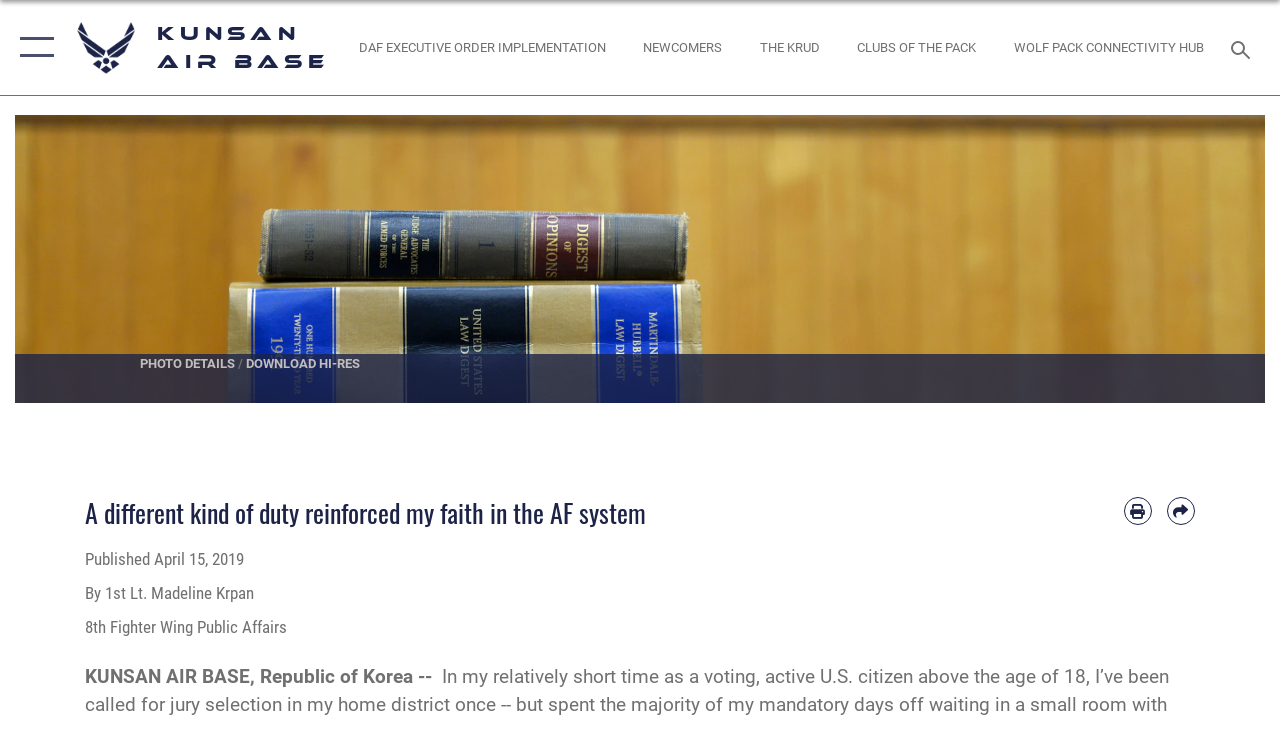

--- FILE ---
content_type: text/html; charset=utf-8
request_url: https://www.kunsan.af.mil/News/Article/1813940/a-different-kind-of-duty-reinforced-my-faith-in-the-af-system/
body_size: 25252
content:
<!DOCTYPE html>
<html  lang="en-US">
<head id="Head"><meta content="text/html; charset=UTF-8" http-equiv="Content-Type" />
<meta name="REVISIT-AFTER" content="1 DAYS" />
<meta name="RATING" content="GENERAL" />
<meta name="RESOURCE-TYPE" content="DOCUMENT" />
<meta content="text/javascript" http-equiv="Content-Script-Type" />
<meta content="text/css" http-equiv="Content-Style-Type" />
<title>
	A different kind of duty reinforced my faith in the AF system > Kunsan Air Base > Commentaries
</title><meta id="MetaDescription" name="description" content="In my relatively short time as a voting, active U.S. citizen above the age of 18, I’ve been called for jury selection in my home district once -- but spent the majority of my mandatory days off waiting in a small room with other prospective jurors glancing, " /><meta id="MetaRobots" name="robots" content="INDEX, FOLLOW" /><link href="/Resources/Shared/stylesheets/dnndefault/7.0.0/default.css?cdv=2738" type="text/css" rel="stylesheet"/><link href="/DesktopModules/ArticleCS/module.css?cdv=2738" type="text/css" rel="stylesheet"/><link href="/Desktopmodules/SharedLibrary/ValidatedPlugins/slick-carousel/slick/slick.css?cdv=2738" type="text/css" rel="stylesheet"/><link href="/Desktopmodules/SharedLibrary/Plugins/SocialIcons/css/fa-social-icons.css?cdv=2738" type="text/css" rel="stylesheet"/><link href="/Desktopmodules/SharedLibrary/Plugins/Skin/SkipNav/css/skipnav.css?cdv=2738" type="text/css" rel="stylesheet"/><link href="/desktopmodules/ArticleCS/styles/AirForce3/style.css?cdv=2738" type="text/css" rel="stylesheet"/><link href="/Desktopmodules/SharedLibrary/Plugins/carouFredSel/base.css?cdv=2738" type="text/css" rel="stylesheet"/><link href="/Desktopmodules/SharedLibrary/Plugins/MediaElement4.2.9/mediaelementplayer.css?cdv=2738" type="text/css" rel="stylesheet"/><link href="/Desktopmodules/SharedLibrary/Plugins/ColorBox/colorbox.css?cdv=2738" type="text/css" rel="stylesheet"/><link href="/Desktopmodules/SharedLibrary/Plugins/slimbox/slimbox2.css?cdv=2738" type="text/css" rel="stylesheet"/><link href="/DesktopModules/SharedLibrary/Plugins/FancyBox/jquery.fancybox.min.css?cdv=2738" type="text/css" rel="stylesheet"/><link href="/Desktopmodules/SharedLibrary/Plugins/bootstrap4/css/bootstrap.min.css?cdv=2738" type="text/css" rel="stylesheet"/><link href="/Desktopmodules/SharedLibrary/ValidatedPlugins/font-awesome6/css/all.min.css?cdv=2738" type="text/css" rel="stylesheet"/><link href="/Desktopmodules/SharedLibrary/ValidatedPlugins/font-awesome6/css/v4-shims.min.css?cdv=2738" type="text/css" rel="stylesheet"/><link href="/portals/_default/skins/AirForce3/Assets/css/theme.css?cdv=2738" type="text/css" rel="stylesheet"/><script src="/Resources/libraries/jQuery/03_07_01/jquery.js?cdv=2738" type="text/javascript"></script><script src="/Resources/libraries/jQuery-Migrate/03_04_01/jquery-migrate.js?cdv=2738" type="text/javascript"></script><script src="/Resources/libraries/jQuery-UI/01_13_03/jquery-ui.min.js?cdv=2738" type="text/javascript"></script><link rel='icon' href='/Portals/42/favicon.ico?ver=M0kg9gyPq4nNccVeJqvY8g%3d%3d' type='image/x-icon' /><meta name='host' content='DMA Public Web' /><meta name='contact' content='dma.WebSD@mail.mil' /><script  src="/Desktopmodules/SharedLibrary/Plugins/GoogleAnalytics/Universal-Federated-Analytics-8.7.js?agency=DOD&subagency=USAF&sitetopic=dma.web&dclink=true"  id="_fed_an_ua_tag" ></script><meta name='twitter:card' content='summary_large_image' /><meta name='twitter:title' content='A&#32;different&#32;kind&#32;of&#32;duty&#32;reinforced&#32;my&#32;faith&#32;in&#32;the&#32;AF&#32;system' /><meta name='twitter:description' content='In&#32;my&#32;relatively&#32;short&#32;time&#32;as&#32;a&#32;voting,&#32;active&#32;U.S.&#32;citizen&#32;above&#32;the&#32;age&#32;of&#32;18,&#32;I&#8217;ve&#32;been&#32;called&#32;for&#32;jury&#32;selection&#32;in&#32;my&#32;home&#32;district&#32;once&#32;--&#32;but&#32;spent&#32;the&#32;majority&#32;of&#32;my&#32;mandatory&#32;days&#32;off' /><meta name='twitter:image' content='https://media.defense.gov/2019/Apr/15/2002116275/2000/2000/0/190411-F-DN211-1007.JPG' /><meta name='twitter:site' content='@kunsanairbase' /><meta name='twitter:creator' content='@kunsanairbase' /><meta property='og:site_name' content='Kunsan&#32;Air&#32;Base' /><meta property='og:type' content='article' /><meta property='og:title' content='A&#32;different&#32;kind&#32;of&#32;duty&#32;reinforced&#32;my&#32;faith&#32;in&#32;the&#32;AF&#32;system' /><meta property='og:description' content='In&#32;my&#32;relatively&#32;short&#32;time&#32;as&#32;a&#32;voting,&#32;active&#32;U.S.&#32;citizen&#32;above&#32;the&#32;age&#32;of&#32;18,&#32;I&#8217;ve&#32;been&#32;called&#32;for&#32;jury&#32;selection&#32;in&#32;my&#32;home&#32;district&#32;once&#32;--&#32;but&#32;spent&#32;the&#32;majority&#32;of&#32;my&#32;mandatory&#32;days&#32;off' /><meta property='og:image' content='https://media.defense.gov/2019/Apr/15/2002116275/2000/2000/0/190411-F-DN211-1007.JPG' /><meta property='og:url' content='https://www.kunsan.af.mil/News/Article/1813940/a-different-kind-of-duty-reinforced-my-faith-in-the-af-system/' /><meta name="viewport" content="width=device-width,initial-scale=1" /></head>
<body id="Body">

    <form method="post" action="/News/Article/1813940/a-different-kind-of-duty-reinforced-my-faith-in-the-af-system/" id="Form" enctype="multipart/form-data">
<input type="hidden" name="__VIEWSTATE" id="__VIEWSTATE" value="WiJGJUNtNhBKQ+rqNFt1qdntvVqogGpVYya+WCcdCQVbhBF+p41JFr5oq6oVBSYF5LVBwBm00A1kbpoCE/t4p2Hbx0C0f5BjOrSCMbRWETQ7Ht1dwW2lkkj80s3n5o0fPf8YPPG6ziR8jzk89bia0LnAm5nMhW59qp3i2XuZ7PNLJmPiRdNz+NeZrmJD0x3/MS5FLtLiZnRFneKWcFmbewgUCtvkF+WiGh33mFjeipUiTU4938M94HmlPdqWzmE1r3SqxGznghNkH/n2nnbymIPG50mZW3N/6+W4V4FH8zMREhvKc+munVg6cGFFpYkqzV+rhQ6Uk2CwoYFmowbMTaCNhwQPx8yhQJMzOm1i3TxzLPNjOEUi1EY5fIp+Vn1cP+uYQbGBcdSnS0tNz8MP2B4KSGZ7TFpwiSTO7XnTz59aHOA8/BfEZb6MCPqWqFEPTie4V1cazC3y/NU1Ftpt65Fsvqe+PFDkNv70el/1GqG00FcnJdJOMQEtDDWcX+7OVvGAIcHgCwq6poP6NcJQLl8Zw13nq3sAOQQJdNa0z5YdqWIrPMNG3wOWkX47WVwU3USTiXZijdhZVlYtzCc+Pcy31bn9Yn0zBlGSVDFNsI30J44/[base64]/lqspiOXtUWhbLV8kM3vKomBAHAYJ0ul69tHGqUyGZn9IaqIOr9yHgJt6dUEzh/msPO8ZDnIkZ2klACjCK12QbBYOKA3DdPHgWOqk4bqy6icWhxApmfoLVEEBzmykMeAvObJ251UxnRJAX/[base64]//DKpuHqNfaO81ja75sZJ2MwIOMFT095NL7A5Kuty/Z1ovJhPxgL1NTKMN4K3FDV04dHCwv1YL64+Bu1z5XVhAhOTXdhR88oA7UaPm3r550FbCBOFz6IZWqL6eK6yPZirSFtj//VjSH02Z1KQz5Aw/DB+Iksl5Zc4NUfa16bcMU12A1Gpq0RXGIOwpQgDuNpceBSWEi/oemfXKOQUhKqRnWouV+4hdFhOEJ8kE52gZXpIfOquA2GXRYn34XuDNgDo8uYBmSsE6NTz2C6WcTD0a6HikDr0ubpWXgl/5dg0WAphJxSYv3/oHXk5CIt9oknA+T7jTvhOCxqfLNa2f5N1w7Ey3HANv+g/3pWn1YcplKK/DifICYjzuZPmHQRjCnjqaYC5tg+9le4v6nN7MQTT7v7NqWBfuu1uDMcEuPPPDl5BOzJna7ib8dw7jixPCm8Ovbd1rk9stSuDJXaWjU3LoQ519pgNJQ82cpUuDO1LntJ89+rs9mU31bq+2EbfYVluu8gkbOMIvS0kDQXOPHhNZ/[base64]/KL11PONdo9aojfH+ck0rAFV/shYhkZjtjjFP3/OWzHgOiDEm6lIlukNRLM8w07UJ655mMPjH4sXJdRU+A0ny5nRiSufPDniLawTCCMdDwb9+RDE7t3+yMNyw0zc7iKrZT5jwqs01KtmUF2Pl0M3lWugbrPc7YbHi4hKZM0+GS0Q7xHzYP3dvIgLaVgSIcU96Qf0APFW3Mcg2KZnmDG/ax9pm8tmPRshwAnGolX5rdNNVOudcxRoWukfE23dmrPFK1OcOTKuvqmgjAvKhRtmKQOjHcs8NY8agjoOoMoUF+RwKVE/[base64]/ndWetexOcq1/nKrRedDVYdFlHrbA3gPfr0BrWuCn/Su/Hl5UAMAulvUm4YxhmXKjZ+flX1U3bKfs7JAcElx3t2Klxc+aUVn1XoYhHRTjJkjN/UlPb4Gll5zQtULuYbTi60OSuSp7dvOxenRrsc0oImIgy53b+130XVDsfgupgsfyayz8zL9N39Lrk1b/Yg2WqDU/uNRX5JYUKnX/DU4UXVMAnDhbCH4XgPWuqvlT/d7Z8vmba+U5SAqma9pvb5ATBACGehl56RhvzIioQfBA78O8I75rmNb3OL16xtlJ/IYEaF8UpDWo9yYB3JR8Y89TZirdqreYz5uf+s1WY56kLunrCQmxGO+L+RCpP60yEzqM0ZnHQgAspG0ltLxYCu1R2yjthQgGUM9I7fanW/P0JLuFVPGSnp2PUVzyz2VRlNl5s8DEiZDPJpoRIeWMuUOhq04CvEi+rk6B3qf+qQxzqCl2i+CCFz8Bbv3GVLjNW5solybiWcc8H8ntDoIBIVI9HcuVrKa4z5PotEjajYA0M2VbwXK+57XwDnTFov3DtVuNj4zkBwTbhwKatby3TJy/7H9kQG15OoQ7Kp8kX/[base64]/A93i2uwIBwXeUCov9WOgaOO8RDwC2sx5TTKCqXn4ZjwaxTHTghFHZsuuVaSPo0Zj3ifWiD3k/014y41rCYf2bdFwsszxnKzx7nROJHY6VhOEf39r9GLwUm5De/jm+V/qCc3STniQc8Mo5I3cK04TO3ZgcnDgvcSubV4c5DGARV1ibZOkGNXN5HBeasiSpxEv70vqxcPZv+i+30tEyqdDurZPGFhe7E3+5tnXFxwhM4T2IC7JDm7m8vhfjbbkRPlagFEUJY07pZy/x4bdVNAVuF470vutlvRvfi1UN/s+3QFeGL2IiPuslDBSKccGRIQyqOVvXqmETgT4F4vmkPpcLuPEKeBk8+RBTa7tAJ02xnAjN5fzLA67BQQKOW5aLEc7a/BLoM5l1nWd+J0OE5gQ+hQ1AHQ4X3MGtuFcf3Sby1d5rxioL32DYGdRF5gXOCt8wIcYJUYXPdXl0GUs+g29Fq8yfuynFc1rinHQ2Djxg7+cmmbfv0KE1oc7lngG1h3ggBQzgIeIqJsHA8JMi0kqvaoM+gXmRMXgtrZ7xkyYNcb8vOUxsd/cTg/k4h1O/m9GNKOCHHMF4dzwWeyF56voCgQLGaCHTJpWTpxed9o+XEy2n5AjEl+jm1wgRTHXuTZnmq+iKNAy6ZfJDOFw+XvSFU5RPpsuu6R9Mt7bUTglJDsTozIaw/H1KrdhgN523JZ3sSmCWrXiqm3DTAD/Cr2+VhsofThZ0l53BdfdtcwAE2FNhj7xm8qcpeOdEVxkhMSCI4NQZvkJvyL4xO9WsCOuDDNqHOmAnFlLllfGLItfpR85luDS53tAbLM5XNVEuRWjJV3El4BUQb9g6+nPgCmCK22gpS2MnqBEAReg950l/r42P0FO2NhJeMHYxRn5BCCspYnvIdLGIzUpZWuGxoRy1k1guFZIYYI1A4WPc/KrFZNgk567lj5PZoKQFIfbQCKYMoR47uFDywTYpQ5fWN+HVdcM6Gb8OEO1u1ZBLv1Ibua/2U6DYaLdyDn6CjUkXlSMpkQ2ulzU2vtkTXPPQQSPzRClco7NaZDK6ouEdYcH4NKIKC2Sot8B0joHCgDf0tJddB6mm6GdLg7fWu58ISJ1KpYmUdSAYL+CGqhfxSiQiMvAZJXT1vzwUFfB54gxJ1XCtBFPuj2nitO7T5wJMgmkGH5s9IaXs20YBlV7nDb/ZAKvFttWJFgdiWUqzHkxkWDvZc2jTanPqNQsXO+SY+EKskYFAV6bS1YH8Qbc+QCj7kKK5cGls7IBX7HqMvhc4JAU5/726tJ/7Y0TKb05kceCb7d5TCj2/Zv89mYAfY6KUoPRJixfswyuaqwMQynQISzwVySDeuHDtKelMK0noNzZXCf0Vs/5M0ZVA2kr2xjyIUcr+yeF1QdCQiXjYjgrlZxkko5uSLPJPcVMH3N7TKljjlx3CBTKs7Dx2pDBWte8nkTLxwmWc/6OBXgPfr/QH3LE6mkJqn9mk/igQUhWmgDZiuOcmiObx5koWZaAsdWya+hobAPRnQDLsaJCnGjj4RWSEU/soNxUPq/gaNBpW3J+yzDOhIokdXSxwypeix3KkdWIRyUwRVHviufEdvddRG3e3yfqupuXZ0iWmX61NUXi5mAZY1Qy1DrzTQfU/pT0lzElHC5J1Qd0RB82ps3RytOiO82/oCJfclpTSpTKtWg/O5YUHrVLtYryFlsohGoUuS4bTnILZ6rXVQxdKf+4GhNHrHRCkAwMyBEBgM2JOKMsy36NbMy7abPU5PszKRnXgLF7RbrA5wcPE+zhyKDjuALu6o+9/RVgEz49gXjeC3IRYsulpmW0p9ovi1cTelNpgCLY8G5xFqos+uGB77I85KFePBClmDvggC2ekrJj5G/deKGV1J0xGpbNZQ4T5NlEK207SNBWkMgSYZaP9DVtbiqlZtzY74fncQGJxKcbnoEgjehq1kwVtDE+D/rGfJjZyWzBSflmuokxBJKykI84MgJ28srtBc8X9yM1unMu7GorquRW4+ioi1Hi7A5sjWPi4WOr0v36MhsPAc68PFOJOkJAuuRbs3z5uQOx/KHqZ6p7XU799WjTo65OHRxefGAplnw9/3qAOFyo5P0VyAMFvSzTmZFVZ79CT5zdHl8b6GHeD77ewkbm+Rb8YmJuEn6cSiWwNo3xkLCRoRl2SA19Ct9oIUhwTLWf6e0EnCK4NentrP/ECZrmN3x5G/0X8KfzsZiD5e6JZmZ5bnqoBPVrE7BY5xKSjZ3JJA4UZi/NfYIRtFGJXlHxUOrmbQ+if0foeb1/SICiOB7h40=" />


<script src="/ScriptResource.axd?d=NJmAwtEo3Io1vb4WK6GRfLaB9HzJ78wO-BXW2z5SADyChLbcFRJIrjg4UGqAmOAcAQEMwPq2Q1DtzY0Aley45CRrSrD9ru7og3vimHBwMpdXoL-I7TRYXlfk3ueSFfDnfWckFQ2&amp;t=32e5dfca" type="text/javascript"></script>
<script src="/ScriptResource.axd?d=dwY9oWetJoKon4WKK8drPsOmDM7FQIzjJ7t_FTF3NlYWC4aOoW9LI8187a1lGlD3BtlPZewts3yoYk2hA7zAfU4s65dhTvXAC813Y8kBRmRkvC55RC1URouDa2uR_m3HGNPNmkEfZcbltnYq0&amp;t=32e5dfca" type="text/javascript"></script>
<input type="hidden" name="__VIEWSTATEGENERATOR" id="__VIEWSTATEGENERATOR" value="CA0B0334" />
<input type="hidden" name="__VIEWSTATEENCRYPTED" id="__VIEWSTATEENCRYPTED" value="" />
<input type="hidden" name="__EVENTVALIDATION" id="__EVENTVALIDATION" value="Wy6iI1ERANyLSrqahbfLazVQkDKr3ZG3/VDxP6ICrN/Amnix3geCmVVHZc3plEeojfMslUR/C7jQwYQW+y+QFmk+qqWsV5NyPuSZ7qeGbQRK3IdK" /><script src="/Desktopmodules/SharedLibrary/Plugins/MediaElement4.2.9/mediaelement-and-player.js?cdv=2738" type="text/javascript"></script><script src="/Desktopmodules/SharedLibrary/ValidatedPlugins/slick-carousel/slick/slick.min.js?cdv=2738" type="text/javascript"></script><script src="/js/dnn.js?cdv=2738" type="text/javascript"></script><script src="/js/dnn.modalpopup.js?cdv=2738" type="text/javascript"></script><script src="/js/dnncore.js?cdv=2738" type="text/javascript"></script><script src="/Desktopmodules/SharedLibrary/Plugins/Mobile-Detect/mobile-detect.min.js?cdv=2738" type="text/javascript"></script><script src="/DesktopModules/ArticleCS/Resources/ArticleCS/js/ArticleCS.js?cdv=2738" type="text/javascript"></script><script src="/Desktopmodules/SharedLibrary/Plugins/carouFredSel/jquery.carouFredSel-6.2.1.js?cdv=2738" type="text/javascript"></script><script src="/Desktopmodules/SharedLibrary/Plugins/DVIDSAnalytics/DVIDSVideoAnalytics.min.js?cdv=2738" type="text/javascript"></script><script src="/Desktopmodules/SharedLibrary/Plugins/DVIDSAnalytics/analyticsParamsForDVIDSAnalyticsAPI.js?cdv=2738" type="text/javascript"></script><script src="/Desktopmodules/SharedLibrary/Plugins/TouchSwipe/jquery.touchSwipe.min.js?cdv=2738" type="text/javascript"></script><script src="/Desktopmodules/SharedLibrary/Plugins/ColorBox/jquery.colorbox.js?cdv=2738" type="text/javascript"></script><script src="/Desktopmodules/SharedLibrary/Plugins/slimbox/slimbox2.js?cdv=2738" type="text/javascript"></script><script src="/Desktopmodules/SharedLibrary/Plugins/BodyScrollLock/bodyScrollLock.js?cdv=2738" type="text/javascript"></script><script src="/DesktopModules/SharedLibrary/Plugins/FancyBox/jquery.fancybox.min.js?cdv=2738" type="text/javascript"></script><script src="/Desktopmodules/SharedLibrary/ValidatedPlugins/vue/vue.min.js?cdv=2738" type="text/javascript"></script><script src="/Desktopmodules/SharedLibrary/ValidatedPlugins/flexslider/jquery.flexslider.js?cdv=2738" type="text/javascript"></script><script src="/js/dnn.servicesframework.js?cdv=2738" type="text/javascript"></script><script src="/Desktopmodules/SharedLibrary/Plugins/Skin/js/common.js?cdv=2738" type="text/javascript"></script>
<script type="text/javascript">
//<![CDATA[
Sys.WebForms.PageRequestManager._initialize('ScriptManager', 'Form', ['tdnn$ctr49170$Article$desktopmodules_articlecs_article_ascx$UpdatePanel1','dnn_ctr49170_Article_desktopmodules_articlecs_article_ascx_UpdatePanel1'], [], [], 90, '');
//]]>
</script>

        
        
        

<script type="text/javascript">
$('#personaBar-iframe').load(function() {$('#personaBar-iframe').contents().find("head").append($("<style type='text/css'>.personabar .personabarLogo {}</style>")); });
</script>

<script type="text/javascript">

jQuery(document).ready(function() {
initializeSkin();
});

</script>

<script type="text/javascript">
var skinvars = {"SiteName":"Kunsan Air Base","SiteShortName":"Kunsan Air Base","SiteSubTitle":"","aid":"kunsan","IsSecureConnection":true,"IsBackEnd":false,"DisableShrink":false,"IsAuthenticated":false,"SearchDomain":"search.usa.gov","SiteUrl":"https://www.kunsan.af.mil/","LastLogin":null,"IsLastLoginFail":false,"IncludePiwik":false,"PiwikSiteID":-1,"SocialLinks":{"Facebook":{"Url":"http://www.facebook.com/Usairforce","Window":"_blank","Relationship":"noopener"},"Twitter":{"Url":"http://twitter.com/usairforce","Window":"_blank","Relationship":"noopener"},"YouTube":{"Url":"http://www.youtube.com/afbluetube","Window":"_blank","Relationship":"noopener"},"Flickr":{"Url":"http://www.flickr.com/usairforce","Window":"_blank","Relationship":"noopener"},"Pintrest":{"Url":"","Window":"","Relationship":""},"Instagram":{"Url":"http://instagram.com/officialusairforce","Window":"_blank","Relationship":"noopener"},"Blog":{"Url":"http://airforcelive.dodlive.mil","Window":"_blank","Relationship":"noopener"},"RSS":{"Url":"http://www.af.mil/rss/","Window":"_blank","Relationship":"noopener"},"Podcast":{"Url":"","Window":"","Relationship":null},"Email":{"Url":"","Window":"","Relationship":null},"LinkedIn":{"Url":"","Window":null,"Relationship":null},"Snapchat":{"Url":"","Window":"","Relationship":null}},"SiteLinks":null,"LogoffTimeout":3300000,"SiteAltLogoText":""};
</script>
<script type="application/ld+json">{"@context":"http://schema.org","@type":"Organization","logo":null,"name":"Kunsan Air Base","url":"https://www.kunsan.af.mil/","sameAs":["http://www.facebook.com/Usairforce","http://twitter.com/usairforce","http://instagram.com/officialusairforce","http://www.youtube.com/afbluetube"]}</script>

<div id="app" class="layout-main no-banner ">
    

<div id="skip-link-holder"><a id="skip-link" aria-label="Press enter to skip to main content" href="#skip-target">Skip to main content (Press Enter).</a></div>

<header id="header-main">
    <div id="header-main-inner">
        <nav id="nav-main" aria-label="Main navigation">
            <div type="button" class="nav-main-toggle" role="button" aria-label="Show or Hide Navigation"> 
		        <span class="nav-main-toggle-label">
				    <span class="nav-main-toggle-item nav-main-toggle-item-top">
					    <span class="nav-main-toggle-item-inner nav-main-toggle-item-inner-top"></span>
				    </span>
				    <span class="nav-main-toggle-item nav-main-toggle-item-bottom">
					    <span class="nav-main-toggle-item-inner nav-main-toggle-item-inner-bottom"></span>
				    </span>
			    </span>
		    </div>
            
            <div id="nav-main-inner">
                <div id="nav-main-header">
                    <div type="button" class="nav-main-toggle" role="button" aria-label="Show or Hide Navigation"> 
		                <span class="nav-main-toggle-label">
				            <span class="nav-main-toggle-item nav-main-toggle-item-top">
					            <span class="nav-main-toggle-item-inner nav-main-toggle-item-inner-top"></span>
				            </span>
				            <span class="nav-main-toggle-item nav-main-toggle-item-bottom">
					            <span class="nav-main-toggle-item-inner nav-main-toggle-item-inner-bottom"></span>
				            </span>
			            </span>
		            </div>
                    <svg class="svg-logo" width="80" height="70" xmlns="http://www.w3.org/2000/svg" viewBox="0 0 80 70">
                        <g>
                            <title>U.S. Air Force Logo</title>
                            <g transform="matrix(0.30864200474303516,0,0,0.30864200474303516,96.66049876374962,86.23049787780087) ">
                                <polygon points="-216.59274005889893,-115.45912504196167 -239.41073322296143,-98.88313627243042 -211.62673664093018,-78.69417142868042 -202.91378498077393,-105.51613187789917 " class="fill"/>
                                <polygon points="-207.52175617218018,-75.70814847946167 -184.70473957061768,-59.13417387008667 -161.90072345733643,-75.70814847946167 -184.70473957061768,-92.29115629196167 " class="fill"/>
                                <polygon points="-195.99575519561768,-126.93117094039917 -279.6467409133911,-187.7141375541687 -260.1197633743286,-147.0781512260437 -232.37673664093018,-126.93117094039917 " class="fill"/>
                                <polygon points="-187.24075031280518,-153.7301287651062 -304.11372089385986,-238.64913511276245 -284.5887575149536,-198.0051531791687 -194.19973468780518,-132.33217191696167 " class="fill"/>
                                <polygon points="-287.54475116729736,-271.9891619682312 -301.3247194290161,-243.31515073776245 -258.9787721633911,-212.55013608932495 " class="fill"/>
                                <polygon points="-166.50472736358643,-105.51613187789917 -157.78475666046143,-78.69417142868042 -130.01070880889893,-98.88313627243042 -152.83077716827393,-115.45912504196167 " class="fill"/>
                                <polygon points="-137.04073810577393,-126.93117094039917 -109.2976884841919,-147.0781512260437 -89.7787675857544,-187.7141375541687 -173.42074298858643,-126.93117094039917 " class="fill"/>
                                <polygon points="-182.17178058624268,-153.7301287651062 -175.22274494171143,-132.33217191696167 -84.8327226638794,-198.0051531791687 -65.3028154373169,-238.64913511276245 " class="fill"/>
                                <polygon points="-81.8727617263794,-271.9891619682312 -110.4467363357544,-212.55013608932495 -68.0937089920044,-243.31515073776245 " class="fill"/>
                                <path d="m-197.38074,-111.46014c0,-6.997 5.676,-12.677 12.682,-12.677c6.99,0 12.677,5.68 12.677,12.677c0,7.005 -5.687,12.68 -12.677,12.68c-7.006,-0.001 -12.682,-5.675 -12.682,-12.68z" class="fill"/>
                            </g>
                        </g>
                    </svg>
                </div>
                <div id="nav-main-search">
                    <div id="dnn_Header_MobileSearch" class="search-input-wrap">
	
                        <input id="search-input" aria-label="Search" type="search" autocomplete="off" name="header-search" placeholder="SEARCH" value="">
                    
</div>
                </div>
                <div id="nav-main-menu">
                    <ul id="nav-main-menu-top-ul">
	
    <li class="">
    
        <a href="https://www.kunsan.af.mil/" target="" >Home</a>
    
    </li>

    <li class="parent ">
    
        <a href="https://www.kunsan.af.mil/-Wolf-Pack-News/" target="" aria-expanded="false">Wolf Pack News</a>
    
        <ul>
        
    <li class="">
    
        <a href="https://www.kunsan.af.mil/-Wolf-Pack-News/Press-Releases/" target="" >Press Releases</a>
    
    </li>

    <li class="active">
    
        <a href="https://www.kunsan.af.mil/News/" target="" >Commentaries</a>
    
    </li>

    <li class="">
    
        <a href="https://www.kunsan.af.mil/News/Photos/" target="" >Photos</a>
    
    </li>

    <li class="">
    
        <a href="https://www.kunsan.af.mil/-Wolf-Pack-News/Video/" target="" >Video</a>
    
    </li>

    <li class="">
    
        <a href="https://www.kunsan.af.mil/-Wolf-Pack-News/Art/" target="" >Art</a>
    
    </li>

        </ul>
    
    </li>

    <li class="parent ">
    
        <a href="https://www.kunsan.af.mil/About-Us/" target="" aria-expanded="false">About Us</a>
    
        <ul>
        
    <li class="parent ">
    
        <a href="https://www.kunsan.af.mil/About-Us/Units/" target="" aria-expanded="false">Units</a>
    
        <ul>
        
    <li class="">
    
        <a href="https://www.kunsan.af.mil/About-Us/Units/8th-Fighter-Wing-Staff/" target="" >8th Fighter Wing Staff</a>
    
    </li>

    <li class="">
    
        <a href="https://www.kunsan.af.mil/About-Us/Units/8th-Operations-Group/" target="" >8th Operations Group</a>
    
    </li>

    <li class="">
    
        <a href="https://www.kunsan.af.mil/About-Us/Units/8th-Maintenance-Group/" target="" >8th Maintenance Group</a>
    
    </li>

    <li class="">
    
        <a href="https://www.kunsan.af.mil/About-Us/Units/8th-Mission-Support-Group/" target="" >8th Mission Support Group</a>
    
    </li>

    <li class="">
    
        <a href="https://www.kunsan.af.mil/About-Us/Units/8th-Medical-Group/" target="" >8th Medical Group</a>
    
    </li>

    <li class="">
    
        <a href="https://www.kunsan.af.mil/About-Us/Units/Tenant-Units/" target="" >Tenant Units</a>
    
    </li>

        </ul>
    
    </li>

    <li class="">
    
        <a href="https://www.kunsan.af.mil/About-Us/Biographies/" target="" >Biographies</a>
    
    </li>

    <li class="">
    
        <a href="https://www.kunsan.af.mil/About-Us/Fact-Sheets/" target="" >Fact Sheets</a>
    
    </li>

    <li class="">
    
        <a href="https://www.kunsan.af.mil/About-Us/Environmental-Info/" target="" >Environmental Info</a>
    
    </li>

        </ul>
    
    </li>

    <li class="parent ">
    
        <a href="javascript:void(0)" aria-expanded="false">Newcomers</a>
    
        <ul>
        
    <li class="">
    
        <a href="/LinkClick.aspx?fileticket=yREdIyCgFlM%3d&amp;tabid=16608&amp;portalid=42" target="_blank" rel="noopener noreferrer" >Newcomers Guide</a>
    
    </li>

    <li class="">
    
        <a href="https://www.kunsan.af.mil/Newcomers/Housing/" target="" >Housing</a>
    
    </li>

    <li class="">
    
        <a href="https://www.kunsan.af.mil/Newcomers/About-the-Base/" target="" >About the Base</a>
    
    </li>

    <li class="">
    
        <a href="https://www.kunsan.af.mil/Newcomers/Registration-ID/" target="" >Registration &amp; ID</a>
    
    </li>

    <li class="">
    
        <a href="https://www.kunsan.af.mil/Newcomers/EFMP/" target="" >EFMP</a>
    
    </li>

    <li class="">
    
        <a href="https://www.kunsan.af.mil/Newcomers/Newcomers-Resources-Super-Squadron/" target="" >Newcomers Resources &amp; Super Squadron</a>
    
    </li>

        </ul>
    
    </li>

    <li class="parent ">
    
        <a href="javascript:void(0)" aria-expanded="false">Wolf Pack Helping Agencies</a>
    
        <ul>
        
    <li class="">
    
        <a href="https://www.kunsan.af.mil/Wolf-Pack-Helping-Agencies/The-Military-and-Family-Readiness-Center/" target="" >The Military and Family Readiness Center</a>
    
    </li>

    <li class="">
    
        <a href="https://www.kunsan.af.mil/Wolf-Pack-Helping-Agencies/Family-Advocacy-Program/" target="" >Family Advocacy Program</a>
    
    </li>

    <li class="">
    
        <a href="https://www.kunsan.af.mil/Wolf-Pack-Helping-Agencies/SAPR/" target="" >SAPR</a>
    
    </li>

    <li class="">
    
        <a href="https://www.kunsan.af.mil/Wolf-Pack-Helping-Agencies/Equal-Opportunity/" target="" >Equal Opportunity</a>
    
    </li>

    <li class="">
    
        <a href="https://www.kunsan.af.mil/Wolf-Pack-Helping-Agencies/Judge-Advocate/" target="" >Judge Advocate</a>
    
    </li>

    <li class="">
    
        <a href="https://www.kunsan.af.mil/Wolf-Pack-Helping-Agencies/Chapel/" target="" >Chapel</a>
    
    </li>

    <li class="">
    
        <a href="https://www.kunsan.af.mil/Wolf-Pack-Helping-Agencies/Quality-of-Life-Task-Force/" target="_blank" rel="noopener noreferrer" >Quality of Life Task Force</a>
    
    </li>

        </ul>
    
    </li>

    <li class="parent ">
    
        <a href="https://www.kunsan.af.mil/Contact-Us/" target="" aria-expanded="false">Contact Us</a>
    
        <ul>
        
    <li class="">
    
        <a href="https://www.kunsan.af.mil/Contact-Us/Frequently-Called-Numbers/" target="" >Frequently Called Numbers</a>
    
    </li>

    <li class="">
    
        <a href="https://www.kunsan.af.mil/media/" target="" >Public Affairs</a>
    
    </li>

    <li class="">
    
        <a href="https://www.kunsan.af.mil/Contact-Us/Kunsan-Queries/" target="" >Kunsan Queries</a>
    
    </li>

        </ul>
    
    </li>

    <li class="">
    
        <a href="https://www.kunsan.af.mil/Sexual-Misconduct-Disciplinary-Actions/" target="" >Sexual Misconduct Disciplinary Actions</a>
    
    </li>

    <li class="">
    
        <a href="https://www.kunsan.af.mil/Wolf-Pack-Connectivity-Hub/" target="" >Wolf Pack Connectivity Hub</a>
    
    </li>

</ul>


                </div>
                <div id="nav-main-footer">
                    <ul class=""><li class=""><a href="https://www.facebook.com/KunsanAirBase" target="_blank" rel="noopener noreferrer" aria-label="Facebook icon opens in a new window" title="Facebook icon"><span class="social-icon fab fa-facebook-square social-link-518"></span></a></li><li class=""><a href="https://www.instagram.com/kunsanairbase" target="_blank" rel="noopener noreferrer" aria-label="Instagram icon opens in a new window" title="Instagram icon"><span class="social-icon fab fa-instagram social-link-3391"></span></a></li><li class=""><a href="https://www.twitter.com/kunsanairbase" target="_blank" rel="noopener noreferrer" aria-label="X (formerly Twitter) icon opens in a new window" title="X (formerly Twitter) icon"><span class="social-icon fa-brands fa-x-twitter social-link-638"></span></a></li></ul>
                </div>
            </div>
            <div id="nav-main-open-overlay"></div>
        </nav>

        <div id="logo-main">
            <a href="https://www.kunsan.af.mil/">
             
                <img src="/Portals/_default/Skins/AirForce3/Assets/images/af-logo-seal.png" alt="U.S. Air Force Logo" title="U.S. Air Force"/>
                
                <span class="site-title">Kunsan Air Base</span>
                
            </a>
        </div>

        <nav id="nav-secondary" aria-label="Search navigation">
            <div id="nav-secondary-inner">
                <ul class=""><li class=""><a href="https://www.af.mil/DAF-Executive-Order-Implementation/" target="_blank" rel="noopener noreferrer" aria-label="DAF Executive Order Implementation opens in a new window"><span class="text text-link-3771">DAF Executive Order Implementation</span></a></li><li class=""><a href="https://www.kunsan.af.mil/Newcomers/Newcomers-Resources-Super-Squadron/" target="_blank" rel="noopener noreferrer" aria-label=" opens in a new window"><span class="text text-link-3706">NEWCOMERS</span></a></li><li class=""><a href="https://padlet.com/WolfPackConnectivityHub/the-krud-qx62kgtwv1bmtuco"><span class="text text-link-3729">The KRUD</span></a></li><li class=""><a href="https://padlet.com/WolfPackConnectivityHub/clubs-of-the-pack-tdvyqsgrf9f6r5l2"><span class="text text-link-3730">Clubs of the Pack</span></a></li><li class=""><a href="https://www.kunsan.af.mil/Wolf-Pack-Connectivity-Hub/"><span class="text text-link-3731">Wolf Pack Connectivity Hub</span></a></li></ul>
                <div id="dnn_Header_DesktopSearch">
	
                    <input type="checkbox" class="hidden-input" id="header-main-search-state" aria-label="Search" tabindex="-1" aria-hidden="true">
                    <div id="main-search-open-overlay"></div>
                    <div id="header-main-search">
                      <div class="search-input-wrap">
                        <input id="header-main-search-input" aria-label="Search" class="global-search" minlength="1" tabindex="-1" type="search" autocomplete="off" placeholder="Search topics, names, categories..." value="">
                        <label class="header-main-search-toggle-label" for="header-main-search-state" tabindex="0" aria-label="Search toggle"></label>
                      </div>
                    </div>
                
</div>
            </div>
        </nav>
    </div>

</header>
<div id="header-main-spacer"></div>

<p><a name="skip-target"></a></p>
    <!--/* //NOSONAR */--><div id="dnn_HeaderPaneTop" class="DNNEmptyPane"></div>
<div id="dnn_HeaderPaneMid" class="DNNEmptyPane"></div>
<div id="dnn_HeaderPaneBottom" class="DNNEmptyPane"></div>
    
    <main class="content ">
        <!--/* //NOSONAR */--><div id="dnn_ContentPane" class="DNNEmptyPane"></div>
<div class="container container-wide">
    <div class="row">
        <div id="dnn_CenterPaneWide_Top" class="col-md"><div class="DnnModule DnnModule-ArticleCS DnnModule-49170"><a name="49170"></a>

<div class="theme-container default-container">
    <div id="dnn_ctr49170_ContentPane"><!-- Start_Module_49170 --><div id="dnn_ctr49170_ModuleContent" class="DNNModuleContent ModArticleCSC">
	<div id="dnn_ctr49170_Article_desktopmodules_articlecs_article_ascx_UpdatePanel1" class="article-view">
		
        

<!--iswiptemplate:not-->


<div class="row no-gutters">
    <div class=" col-sm-12 touch-col-12">
        

<div id="gallery-carousel-outer" class="focal-point-wrap media-inline loading">
    <ul class="slides">
        


        <li class="slide">
            <figure class="h-blur-reveal feature article-detail-gallery">
                <picture class="fixed-aspect">
                    <img 
                         class="poster"
                         src="https://media.defense.gov/2019/Apr/15/2002116275/2000/2000/0/190411-F-DN211-1007.JPG"
                         alt="Administrative discharge boards are one tool the Air Force uses to maintain good order and discipline, and give Airmen a fair trial in cases of misconduct. (U.S. Air Force photo illustration by 1st Lt. Madeline Krpan)" />

                    

                    
                </picture>
                <a data-width="1200"
                   data-height="794"
                   href="https://media.defense.gov/2019/Apr/15/2002116275/1200/1200/0/190411-F-DN211-1007.JPG"
                   data-fancybox
                   data-imagecount="1"
                   class="fancybox-item">

                    
                    <figcaption class="wip-fb-caption">
                        
                        
                        <h1>A different kind of duty reinforced my faith in the AF system</h1>
                        
                        
                        <p>Administrative discharge boards are one tool the Air Force uses to maintain good order and discipline, and give Airmen a fair trial in cases of misconduct. (U.S. Air Force photo illustration by 1st Lt. Madeline Krpan)</p>
                        
                    </figcaption>
                    
                </a>
                
                <div class="actions">
                    <div class="container">
                        <a href="https://www.kunsan.af.mil/News/Photos/igphoto/2002116275/" title="A different kind of duty reinforced my faith in the AF system" target="_blank" rel="noopener" class="action-frame article-link detail-url">
                            <span>Photo Details</span>
                        </a> /
                        <a href="https://media.defense.gov/2019/Apr/15/2002116275/-1/-1/0/190411-F-DN211-1007.JPG" title="A different kind of duty reinforced my faith in the AF system" target="_blank" rel="noopener" class="action-frame article-link download-url">
                            <span>Download Hi-Res</span>
                        </a>
                    </div>
                </div>
                
                
                
            </figure>
        </li>
        


    </ul>
    <ol class="manual-controls"></ol>
</div>

<div class="container touch-d-block mobile-description" id="mobile-description">
    <p></p>
</div>



<!-- Flexslider Javascript -->

<script type="text/javascript">
    $(function () {
        const topRotatorslideCount = $('#gallery-carousel-outer .slide').length;
        const controlsSelector = "#gallery-carousel-outer .manual-controls"
        let $controls = $(controlsSelector);
        let $slider = $("#gallery-carousel-outer");
        if (topRotatorslideCount > 1) {
            const animationLoop = window.navigator.userAgent.match(/(MSIE|Trident)/) ? false : true;
            $slider.flexslider({
                animation: "slide",
                pauseOnHover: false,
                directionNav: true,
                controlNav: false,
                slideshow: true,
                animationLoop: animationLoop,
                manualControls: controlsSelector,
                after: function (slider) {
                    updateManualControls(slider);
                    updateMobileDescription(slider);
                },
                start: function (slider) {
                    $('#gallery-carousel-outer').removeClass("loading");
                    updateMobileDescription(slider);
                }
            });
            initManualControls(topRotatorslideCount, 8, $slider, $controls);

            $(".slide.clone").find('.yt-player').attr('id', 'none');
        } else {
            $('.flex-direction-nav').hide();
            $('#gallery-carousel-outer').removeClass("loading");
            if (!isMobile()) {
                $('#gallery-carousel-outer .actions').css('padding-bottom', '30px');
            }
        }
    });

    function isMobile() {
        var isMobile = false; //initiate as false
        // device detection
        if (/(android|bb\d+|meego).+mobile|avantgo|bada\/|blackberry|blazer|compal|elaine|fennec|hiptop|iemobile|ip(hone|od)|ipad|iris|kindle|Android|Silk|lge |maemo|midp|mmp|netfront|opera m(ob|in)i|palm( os)?|phone|p(ixi|re)\/|plucker|pocket|psp|series(4|6)0|symbian|treo|up\.(browser|link)|vodafone|wap|windows (ce|phone)|xda|xiino/i.test(navigator.userAgent)
            || /1207|6310|6590|3gso|4thp|50[1-6]i|770s|802s|a wa|abac|ac(er|oo|s\-)|ai(ko|rn)|al(av|ca|co)|amoi|an(ex|ny|yw)|aptu|ar(ch|go)|as(te|us)|attw|au(di|\-m|r |s )|avan|be(ck|ll|nq)|bi(lb|rd)|bl(ac|az)|br(e|v)w|bumb|bw\-(n|u)|c55\/|capi|ccwa|cdm\-|cell|chtm|cldc|cmd\-|co(mp|nd)|craw|da(it|ll|ng)|dbte|dc\-s|devi|dica|dmob|do(c|p)o|ds(12|\-d)|el(49|ai)|em(l2|ul)|er(ic|k0)|esl8|ez([4-7]0|os|wa|ze)|fetc|fly(\-|_)|g1 u|g560|gene|gf\-5|g\-mo|go(\.w|od)|gr(ad|un)|haie|hcit|hd\-(m|p|t)|hei\-|hi(pt|ta)|hp( i|ip)|hs\-c|ht(c(\-| |_|a|g|p|s|t)|tp)|hu(aw|tc)|i\-(20|go|ma)|i230|iac( |\-|\/)|ibro|idea|ig01|ikom|im1k|inno|ipaq|iris|ja(t|v)a|jbro|jemu|jigs|kddi|keji|kgt( |\/)|klon|kpt |kwc\-|kyo(c|k)|le(no|xi)|lg( g|\/(k|l|u)|50|54|\-[a-w])|libw|lynx|m1\-w|m3ga|m50\/|ma(te|ui|xo)|mc(01|21|ca)|m\-cr|me(rc|ri)|mi(o8|oa|ts)|mmef|mo(01|02|bi|de|do|t(\-| |o|v)|zz)|mt(50|p1|v )|mwbp|mywa|n10[0-2]|n20[2-3]|n30(0|2)|n50(0|2|5)|n7(0(0|1)|10)|ne((c|m)\-|on|tf|wf|wg|wt)|nok(6|i)|nzph|o2im|op(ti|wv)|oran|owg1|p800|pan(a|d|t)|pdxg|pg(13|\-([1-8]|c))|phil|pire|pl(ay|uc)|pn\-2|po(ck|rt|se)|prox|psio|pt\-g|qa\-a|qc(07|12|21|32|60|\-[2-7]|i\-)|qtek|r380|r600|raks|rim9|ro(ve|zo)|s55\/|sa(ge|ma|mm|ms|ny|va)|sc(01|h\-|oo|p\-)|sdk\/|se(c(\-|0|1)|47|mc|nd|ri)|sgh\-|shar|sie(\-|m)|sk\-0|sl(45|id)|sm(al|ar|b3|it|t5)|so(ft|ny)|sp(01|h\-|v\-|v )|sy(01|mb)|t2(18|50)|t6(00|10|18)|ta(gt|lk)|tcl\-|tdg\-|tel(i|m)|tim\-|t\-mo|to(pl|sh)|ts(70|m\-|m3|m5)|tx\-9|up(\.b|g1|si)|utst|v400|v750|veri|vi(rg|te)|vk(40|5[0-3]|\-v)|vm40|voda|vulc|vx(52|53|60|61|70|80|81|83|85|98)|w3c(\-| )|webc|whit|wi(g |nc|nw)|wmlb|wonu|x700|yas\-|your|zeto|zte\-/i.test(navigator.userAgent.substr(0, 4))) {
            isMobile = true;
        }

        return isMobile;
    }
    /**
     * Creates the manual controls and adds them to the controls container (an <ol>)
     *
     * @param slideAmount {int} The amount of slides you have
     * @param maxSlidesForDots {int} Max number of slides before the manual controls turn from dots to numbers
     * @param slider {jQeuryObject} The slider you want the contorls to be used for
     * @param controls {jQeuryObject} The controls container you want to add the controls to
     */
    function initManualControls(slideAmount, maxSlidesForDots, slider, controls) {
        if (slideAmount < maxSlidesForDots) {
            // Create dots
            for (let i = 0; i < slideAmount; i++) {
                let $dotContainer = $('<li>');
                let $dot = $('<a>', { "class": i })
                    .html(i)
                    .on("click", function () {
                        slider.flexslider(i);
                        controls.find('.flex-active').removeClass('flex-active');
                        $(this).addClass('flex-active');
                    });
                $dotContainer.append($dot);
                if (i == 0) {
                    $dot.addClass("flex-active");
                }
                controls.append($dotContainer);
            }
        } else {
            // Create numbers (1/X)
            let $span = $("<span>");
            $span.append($("<span>", { "class": "slide-number" }).html("1"));
            $span.append("/");
            $span.append($("<span>").html(slideAmount));
            controls.append($span);
        }
    }

    /**
     * Updates the active dot or the number for the manual controls
     *
     * @param slider {jQueryObject} The slider that the callback function will give you in the FlexSlider options
     */
    function updateManualControls(slider) {
        const currentSlide = slider.currentSlide;
        if ($('span.slide-number').length) {
            $('span.slide-number').html(currentSlide + 1);
        } else {
            $('.manual-controls li a').removeClass('flex-active');
            $('.manual-controls li').eq(currentSlide).children("a").addClass('flex-active');
        }
    }

    function updateMobileDescription(slider) {
        $('#mobile-description p').html(slider.find('.flex-active-slide figcaption p').html());
    }

    /* youtube background code */
    const script1813940 = document.createElement('script');
    script1813940.src = "https://www.youtube.com/iframe_api";
    const firstScriptTag1813940 = document.getElementsByTagName('script')[0];
    firstScriptTag1813940.parentNode.insertBefore(script1813940, firstScriptTag1813940);

    function initYoutubeBackground1813940(){
        $('#gallery-carousel-outer').find('.yt-video-background').each(function () {
            var $this = $(this);
            const bgVideoID = $this.attr('data-video');
            var bgVideoHeight = 720; //these will be overwritten from actual video data
            var bgVideoWidth = 1280;
            const ytPlayerID = $this.find('.yt-player').attr('id');
            const playerOptions = {
                autoplay: 1,
                mute: 1,
                autohide: 1,
                modestbranding: 1,
                rel: 0,
                showinfo: 0,
                controls: 0,
                disablekb: 1,
                enablejsapi: 1,
                iv_load_policy: 3,
                loop: 1,
                playlist: bgVideoID,
            };

            let ytPlayer = new YT.Player(ytPlayerID, {
                width: '1280', //will get overwritten
                height: '720',
                videoId: bgVideoID,
                playerVars: playerOptions,
                events: {
                    'onReady': onPlayerReady,
                    'onStateChange': onPlayerStateChange
                }
            });
            function onPlayerReady(event) {
                event.target.playVideo();
                setTimeout(function () {
                    $this.closest('picture').find('img').fadeOut();
                }, 3000);
                const videoDuration = event.target.getDuration();
                bgVideoHeight = ytPlayer.playerInfo.videoEmbedCode.match(/height\=\"([0-9]*)\"*/)[0].replace(/"/g, '').replace(/height=/, '') || bgVideoHeight;
                bgVideoWidth = ytPlayer.playerInfo.videoEmbedCode.match(/width\=\"([0-9]*)\"*/)[0].replace(/"/g, '').replace(/width=/, '') || bgVideoWidth;
                setInterval(function () {
                    const videoCurrentTime = event.target.getCurrentTime();
                    const timeDifference = videoDuration - videoCurrentTime;

                    if (2 > timeDifference > 0) {
                        event.target.seekTo(0);
                        return;
                    }
                }, 1000);
            }

            function onPlayerStateChange(event) {
                if (ytPlayer && ytPlayer.getPlayerState && event.data == ytPlayer.getPlayerState()) {
                    sizeTheIframe($this);
                }
            }

            function sizeTheIframe($ele) {
                var $video = $ele.find('iframe');
                var epsilon = Number.EPSILON || 0; //ie11
                var videoAspect = Math.round((bgVideoWidth / bgVideoHeight + epsilon) * 100) / 100;
                var parentWidth = $ele.outerWidth();
                var parentHeight = $ele.outerHeight();
                var parentAspect = Math.round((parentWidth / parentHeight + epsilon) * 100) / 100;
                var newHeight, newWidth;

                if (parentAspect > videoAspect) { //parent is wider
                    newWidth = parentWidth;
                    newHeight = newWidth / videoAspect;
                } else {
                    newHeight = parentHeight;
                    newWidth = newHeight * videoAspect;
                }
                //Define the new dimensions and centrally align the iframe
                $video.css({
                    "width": newWidth + "px",
                    "height": newHeight + "px",
                    "left": "50%",
                    "margin-left": "-" + newWidth / 2 + "px",
                    "top": "50%",
                    "margin-top": "-" + newHeight / 2 + "px"
                });
            }

            sizeTheIframe($this);
            $(window).resize(function () {
                sizeTheIframe($this);
            });

        }); //each
    }


    var oldCallback1813940 = typeof (onYouTubeIframeAPIReady) === "function" ? onYouTubeIframeAPIReady.bind({}) : null;
    var onYouTubeIframeAPIReady = function () {
        $(document).ready(function () {
            if (typeof (oldCallback1813940) === "function") oldCallback1813940();
        initYoutubeBackground1813940();
    });
    }


    /* end youtube background code */
</script>

<script>


    $(document).ready(function () {
        let isDesktopInit = false;
        let detailSize = "full";
        let displayhgt = "95vh";

        let $this = $('#gallery-carousel-outer').find('[data-fancybox]').fancybox($.extend(true, {}, $.fancybox.defaults, {
            buttons: ['share'],
            caption: function (instance, item) {
                var caption = '';

                if (item.type === 'image') {
                    if (isMobile()) {
                        caption += '<div class="fancy-detail-link">' +
                            '<div class="base-caption-info">' +
                            '<div>' +
                            $(this).find('figcaption').html() +
                            getDetailsURL($(this).parent()) +
                            getDownloadURL($(this).parent()) +
                            showFBShare() +
                            '</div>' +
                            '</div>' +
                            '<div class="fancy-photo-detail-link"><div><i class="fas fa-chevron-up" style="margin-right: 3px;"></i></div><div>SHOW PHOTO DETAILS</div></div></div> ';
                    }
                    else {
                        caption += $(this).find('figcaption').html() +
                            getDetailsURL($(this).parent()) +
                            getDownloadURL($(this).parent()) +
                            showFBShare();
                    }
                } else {
                    if (isMobile()) {
                        caption += '<div class="fancy-detail-link">' +
                            '<div class="base-caption-info">' +
                            '<div>' +
                            '<h1>' + $(this).find('figcaption h1').html() + '</h1>' +
                            '<p>' + $(this).find('figcaption p').html() + '</p>' +
                            getDetailsURL($(this).parent()) +
                            getDownloadURL($(this).parent()) +
                            showFBShare() +
                            '</div>' +
                            '</div>' +
                            '<div class="fancy-photo-detail-link"><div><i class="fas fa-chevron-up" style="margin-right: 3px;"></i></div><div>SHOW PHOTO DETAILS</div></div></div> ';
                    }
                    else {
                        caption += '<h1>' + $(this).find('figcaption h1').html() + '</h1>' +
                            '<p>' + $(this).find('figcaption p').html() + '</p>' +
                            getDetailsURL($(this).parent()) +
                            getDownloadURL($(this).parent()) +
                            showFBShare();
                    }
                }

                return caption;
            },
            afterLoad: function (instance, current) {
                //initial desktop view
                $(".fancybox-caption__body").addClass("a2a_kit").addClass("a2a_default_style");
                if (isMobile())
                    $(".fancybox-caption__body").addClass("mobile");
            },
            afterShow: function (instance, current) {
                var $currentSlide = $(".fancybox-slide.fancybox-slide--current").parent().parent();

                if (isMobile())
                    $currentSlide.find(".fancy-detail-link").on("touchstart", function () { captionToggle(); });
            },
            afterClose: function () {

            }
        }));

        let debounceTimer;

        $(window).on("resize", function (event) {

            if (isMobile())
                return;

            if ($(".af3-caption-body").length > 0 && $(".af3-caption-body").css("height") != undefined) {
                event.stopImmediatePropagation();
                $(".fancybox-caption__body").removeClass("half");
                isDesktopInit = false;
                captionToggle();

                debounceTimer = setTimeout(function () {
                    clearTimeout(debounceTimer);
                    debounceTimer = null;

                    recalculateImageSize();

                }, 1000);
            }
        });

        function recalculateImageSize() {
            // Fancy box miscalculates because of race conditions with new layout
            var origImgWth = $(".fancybox-image").prop("naturalWidth");
            var origImgHgt = $(".fancybox-image").prop("naturalHeight");
            var winWth = $(window).innerWidth();
            var winHgt = $(window).innerHeight()
            var ratio = Math.min(winWth / origImgWth,
                winHgt / origImgHgt);
            var newImgWth = (origImgWth * ratio);
            var newImgHgt = (origImgHgt * ratio);
            var dstTop = Math.floor((winHgt - newImgHgt)) / 2;
            var dstLeft = Math.floor((winWth - newImgWth)) / 2;

            $(".fancybox-content").removeAttr("style");

            $(".fancybox-content").css("width", newImgWth + "px");
            $(".fancybox-content").css("height", newImgHgt + "px");
            $(".fancybox-content").css("transform",
                "translate(" + dstLeft + "px, " + dstTop + "px)");
        }

        function captionToggle() {

            if ($(".fancybox-caption__body").hasClass("af3-caption-body")) {
                $(".af3-caption-body").stop(true, false).animate({ height: "0vh" }, 800, function () {
                    // Animation complete.
                    closeDetails();
                });
                $(".fancy-photo-detail-link").html($(".fancy-photo-detail-link").html().replace("CLOSE", "SHOW"));
            }
            else {
                $(".fancybox-caption__body").addClass("af3-caption-body");
                $(".af3-caption-body").addClass(detailSize);
                $(".af3-caption-body").animate({ height: displayhgt }, 800);
                $(".fancybox-caption").addClass("af3-caption-bg");
                $(".base-caption-info").addClass("full-height");
                $(".fancy-photo-detail-link").addClass("photo-detail-gradient");
                $(".fancybox-button").css("display", "none");
                $(".fancy-photo-detail-link").html($(".fancy-photo-detail-link").html().replace("SHOW", "CLOSE"));
                $(".fancybox-caption__body").prepend(prependClosing());
                $(".closing-box, .closingx").on("touchstart", function () { captionToggle(); });
            }
        }

        function getDetailsURL(fbObj) {

            return '<a href="' +
                fbObj.find(".actions .details").attr("href") +
                '"><i class="fas fa-info-circle" style="margin-right: 5px;"></i>DETAILS</a>';
        }

        function getDownloadURL(fbObj) {
            return '<a href="' +
                fbObj.find(".actions .download-url").attr("href") +
                '"><i class="far fa-arrow-alt-circle-down style="margin-right: 5px;"></i>DOWNLOAD</a>';
        }

        function showFBShare() {
            return '<a class="share-link a2a-dd" onclick="$(\'.fancybox-button--share\').click()" ><i class="fas fa-share-alt" style="margin-right: 5px;"></i>SHARE</a>';
        }

        function closeDetails() {
            $(".af3-caption-body").removeClass(detailSize);
            $(".fancybox-caption__body").removeClass("af3-caption-body");
            $(".fancybox-caption").removeClass("af3-caption-bg");
            $(".base-caption-info").removeClass("full-height");
            $(".fancy-photo-detail-link").removeClass("photo-detail-gradient");
            $(".fancybox-button").css("display", "block");

            if (detailSize === "half") {
                detailSize = "full";
                displayhgt = "90vh";
                $(".fancybox-caption").removeClass("desktop-init");
            }
        }

        function prependClosing() {
            return '<div class="closing-box"><div class="closingx"><i class="fas fa-times"></i></div></div>'
        }
    });


</script>



    </div>
    
</div>

<div class="container container-mid">
    <article class="adetail article-detail article-detail-default" itemscope itemtype="http://schema.org/NewsArticle">
        <header>
            <h1>A different kind of duty reinforced my faith in the AF system</h1>
            <div class="article-detail-share">
                <a href='https://www.kunsan.af.mil/DesktopModules/ArticleCS/Print.aspx?PortalId=42&ModuleId=49170&Article=1813940' target="_blank" rel="noopener" aria-label="Print article">
                    <i class="fas fa-print"></i>
                </a>
                <a href="mailto:?Subject=A different kind of duty reinforced my faith in the AF system%20-%20Kunsan Air Base&body=Here%20is%20an%20article%20I%20think%20you%20will%20find%20interesting:%20https://www.kunsan.af.mil/News/Article/1813940/a-different-kind-of-duty-reinforced-my-faith-in-the-af-system/" aria-label="Share by email">
                    <i class="fas fa-share"></i>
                </a>
            </div>
        </header>
        <section class="article-detail-content">
            <div class="meta">
                <ul>
                    <li>Published <time pubdate datetime="April 15, 2019">April 15, 2019</time></li>
                    
                    <li>
                        By 1st Lt. Madeline Krpan
                        
                    </li>
                    
                    
                    <li>8th Fighter Wing Public Affairs</li>
                    
                </ul>
            </div>
            <strong class="article-detail-dateline">KUNSAN AIR BASE, Republic of Korea -- &nbsp;</strong><p>In my relatively short time as a voting, active U.S. citizen above the age of 18, I&rsquo;ve been called for jury selection in my home district once -- but spent the majority of my mandatory days off waiting in a small room with other prospective jurors glancing at the clock, waiting to be told &ldquo;yes, you&rsquo;ve been selected&rdquo; or &ldquo;no, better luck in ten years.&rdquo;</p>

<p>&nbsp;It was a &ldquo;no&rdquo; before anyone even interviewed me.</p>

<p>I left, a little dejected, having gotten excited about carrying out my civic duty before even being old enough to legally rent a car. I&rsquo;d seen &ldquo;Twelve Angry Men&rdquo; in school, and I pictured myself in a dramatic scene, deliberating in a hot room on a stormy night with the other jurors.</p>

<p>Fast forward two active duty Air Force assignments, when I found myself in a hot deliberation room, in service dress, along with five other officers. I was appointed to an administrative discharge board&mdash;something I&rsquo;d only ever heard of in passing.</p>

<p>I walked in to the courtroom as the proceedings began. Frankly, I was unprepared for what I would encounter.</p>

<p>Yet sitting on a board of officers in this administrative discharge proceeding was one of the most formative, enlightening, and heartening experiences I have had on active duty so far.</p>

<p>Over the course of two days and an extremely long night, I participated in a process that very few Airmen see, handled information that few people were privy to, and gained confidence in my Air Force and the justice system that guards our core values.</p>

<p>Throughout training in ROTC and technical school, at commander&rsquo;s calls and promotion ceremonies, the Air Force core values are revisited in a steady drumbeat: Integrity First, Service Before Self, and Excellence in All We Do.&nbsp;</p>

<p>Receiving the opportunity to participate as a panel member in a trial of this type reinforced my faith that these values are enforced, justice is served, and most importantly, it is other Airmen who ultimately make these life-changing decisions for their wingmen.</p>

<p>I quickly learned the basics: in an administrative discharge board, three or five officers are appointed by the convening authority (in this case, the wing commander) to consider all relevant and material evidence about a discharge case.</p>

<p>A legal advisor, typically a field grade judge advocate from a different base, will impartially preside over the proceedings. An Air Force recorder, who acts as the attorney representing the interests of the U.S. government, will present evidence to the board of officers to show why the respondent should be discharged administratively. The Area Defense Counsel, who acts as the attorney representing the respondent, will present evidence in favor of keeping the individual in the active duty Air Force and vocalize the respondent&rsquo;s views.</p>

<p>In our case, the respondent chose to be physically present, just twenty feet away from us.</p>

<p>Here&rsquo;s the part where I was most unprepared: it was both reassuring and extremely unsettling to be in the same room as the Airman whose wrongful actions were on full display.</p>

<p>Administrative discharge proceedings can be initiated by a chain of command for a wide variety of offenses, ranging from showing up late to work too many times to drug abuse to sexual misconduct.&nbsp;</p>

<p>In this case, the respondent committed sexual misconduct.</p>

<p>This is where it got emotional, personal and morally difficult. And this was the first of many moments that the team of extremely professional JAGs in the room reminded us that it&rsquo;s our job to evaluate the evidence.</p>

<p>I believe the Air Force is on the right track in ensuring the correct team of impartial Airmen are up to the task of deciding the future of one of their fellow wingmen in the administrative discharge board setting.</p>

<p>The proceedings went on for hours, the majority of which were spent with my fellow officers in deliberation. We had all types of evidence to review, including written documents, photos and video. There was evidence both from the recorder and the Area Defense Counsel. There were verbal arguments to persuade our decision, like in all the episodes of Law &amp; Order I&rsquo;ve watched.</p>

<p>&nbsp;In one of the most impacting moments, the respondent came before the board and made a personal appeal, discussing the many ways being discharged from the Air Force would drastically change their life and that of their family.</p>

<p>Unlike in a court martial, where a decision would be made based on the concept of &ldquo;evidence beyond a reasonable doubt,&rdquo; an administrative discharge board requires the board of officers to judge based on a &ldquo;preponderance of evidence.&rdquo; Put simply, is it 49% likely that the respondent committed these acts based on the evidence, or 51% likely?</p>

<p>&nbsp;Ultimately, our decision leaned into the 51%. They would be discharged from the Air Force with an &lsquo;under other than honorable conditions&rsquo; discharge&mdash;the worst kind possible at an administrative discharge board.</p>

<p>It wasn&rsquo;t until I hung up my service dress and reflected on the events of the past two days that all of the emotions, ugly facts, and &lsquo;what ifs&rsquo; hit me. My votes, along with those of my fellow officers, changed a wingman&rsquo;s life that night as a result of their actions. It changed their family&rsquo;s life. And it definitely changed mine.</p>

<p>Participating in this administrative discharge board taught me that holding the line, wearing the Air Force uniform, and keeping the people around me accountable to the highest standards means at times accepting tough responsibilities like this one. It required us to navigate a gray area but make a decision in black and white.</p>

<p>It also showed me that as Airmen, we <em>must</em> be involved in these processes and we <em>must</em> be impartial even when evaluating the gravest of offenses like sexual misconduct.</p>

<p>We owe it to each other, and we owe it to the future generations of Airmen that will make mistakes or do the right thing. They will need to carry out our missions with integrity, and we need to afford them protections for a fair trial when they don&rsquo;t.</p>

<p>The Air Force doesn&rsquo;t take &ldquo;hiring and firing&rdquo; lightly. My experience looking into the eyes of the respondent, my fellow Airman, while the decision was being read at the end of the administrative discharge board, is proof.</p>

            
        </section>
        
    </article>
</div>









    
	</div>




<script type="text/javascript">

    var displayNextPrevNav = false
    var loggedIn = false;
    var articleId = 1813940;
    var moduleId = 49170;
    var mejPlayer;

    $(function () {
        if (!window.delayInitMediaElementJs)
            initMediaElementJs();
    });

    function initMediaElementJs() {
        mejPlayer = $(".article-view video").not(".noplayer").mediaelementplayer({
            pluginPath: "/desktopmodules/SharedLibrary/Plugins/MediaElement4.2.9/",
            videoWidth: '100%',
            videoHeight: '100%',
            success: function (mediaElement, domObject)
            {
                var aDefaultOverlay = jQuery(mediaElement).parents('.media-inline-video, .video-control').find('.defaultVideoOverlay.a-video-button');
                var aHoverOverlay = jQuery(mediaElement).parents('.media-inline-video, .video-control').find('.hoverVideoOverlay.a-video-button');
                var playing = false;
                $("#" + mediaElement.id).parents('.media-inline-video, .video-control').find('.mejs__controls').hide();
                if (typeof GalleryResize === "function")
                    GalleryResize();
                mediaElement.addEventListener('play',
                    function (e) {
                        playing = true;
                        jQuery(".gallery").trigger("pause", false, false);
                        $("#" + e.detail.target.id).parents('.media-inline-video, .video-control').find('.mejs__controls').show();                       
                        $("#" + e.detail.target.id).parents('.media-inline-video, .video-control').find('.duration').hide();
                        if (aDefaultOverlay.length) {
                            aDefaultOverlay.hide();
                            aHoverOverlay.hide();
                        }
                        //place play trigger for DVIDS Analytics
                    }, false);
                mediaElement.addEventListener('pause',
                    function (e) {
                        playing = false;
                        if (aDefaultOverlay.length) {
                            aDefaultOverlay.removeAttr("style");
                            aHoverOverlay.removeAttr("style");
                        }
                    }, false);
                mediaElement.addEventListener('ended',
                    function (e) {
                        playing = false;
                    }, false);

                if (aDefaultOverlay.length) {
                    aDefaultOverlay.click(function () {
                        if (!playing) {
                            mediaElement.play();
                            playing = true;
                        }
                    });
                    aHoverOverlay.click(function () {
                        if (!playing) {
                            mediaElement.play();
                            playing = true;
                        }
                    });
                }
            },
            features: ["playpause", "progress", "current", "duration", "tracks", "volume", "fullscreen"]
        });

        if (displayNextPrevNav) {
            DisplayNextPreviousNav(moduleId, articleId, loggedIn);
        }
    }

    $(window).load(function () {
        if (displayNextPrevNav) {
            var winWidth = $(document).width();
            if (winWidth > 1024) {
                $('#footerExtender').css('height', '0px');
                $('.article-navbtn .headline').addClass('contentPubDate');
            }
            else {
                $('#footerExtender').css('height', $('.article-navbtn .headline').html().length > 0 ? $('.bottomNavContainer').height() + 'px' : '0px');
                $('.article-navbtn .headline').removeClass('contentPubDate');
            }
        }
    });


    $(window).resize(function () {
        if (displayNextPrevNav) {
            var winWidth = $(document).width();

            if (winWidth < 1024) {
                $('#footerExtender').css('height', $('.article-navbtn .headline').html().length > 0 ? $('.bottomNavContainer').height() + 'px' : '0px');
                $('.article-navbtn .headline').removeClass('contentPubDate');
            }
            else {
                $('#footerExtender').css('height', '0px');
                $('.article-navbtn .headline').addClass('contentPubDate');
            }
        }

    });

</script>




</div><!-- End_Module_49170 --></div>
</div></div></div>
    </div>
</div>
<div id="dnn_FullBleedPane1" class="DNNEmptyPane"></div>
<div class="container">
    <div id="dnn_CarouselPane" class="DNNEmptyPane"></div>
</div>
<div class="container">
    <div class="row">
        <div id="dnn_CenterPane_Top" class="col-md DNNEmptyPane"></div>
    </div>
    <div class="row">
        <div id="dnn_CenterPane_Half1" class="col-md-6 DNNEmptyPane"></div>
        <div id="dnn_CenterPane_Half2" class="col-md-6 DNNEmptyPane"></div>
    </div>
</div>

<div class="container">
    <div class="row">
        <div class="col-md-9">
            <div id="dnn_ContentPaneLeft" class="DNNEmptyPane"></div>
            <div class="row">
                <div id="dnn_ContentPaneLeftSplitLeft" class="col-md-6 DNNEmptyPane"></div>
                <div id="dnn_ContentPaneLeftSplitRight" class="col-md-6 DNNEmptyPane"></div>
            </div>
            <div id="dnn_ContentPaneLeft2" class="DNNEmptyPane"></div>
            <div class="row">
                <div id="dnn_ContentPaneLeftThird1" class="col-md-4 DNNEmptyPane"></div>
                <div id="dnn_ContentPaneLeftThird2" class="col-md-4 DNNEmptyPane"></div>
                <div id="dnn_ContentPaneLeftThird3" class="col-md-4 DNNEmptyPane"></div>
            </div>
            <div id="dnn_ContentPaneLeft3" class="DNNEmptyPane"></div>
        </div>
        <div id="dnn_RightPane" class="col-md-3 DNNEmptyPane"></div>
    </div>
    <div class="row">
        <div id="dnn_EvenLeft" class="col-md-4 DNNEmptyPane"></div>
        <div id="dnn_EvenMiddle" class="col-md-4 DNNEmptyPane"></div>
        <div id="dnn_EvenRight" class="col-md-4 DNNEmptyPane"></div>
    </div>
    <div class="row">
        <div id="dnn_SmallSideLeft" class="col-md-3 DNNEmptyPane"></div>
        <div id="dnn_SmallSideMiddle" class="col-md-6 DNNEmptyPane"></div>
        <div id="dnn_SmallSideRight" class="col-md-3 DNNEmptyPane"></div>
    </div>
    <div class="row">
        <div id="dnn_QuadFirst" class="col-md-3 DNNEmptyPane"></div>
        <div id="dnn_QuadSecond" class="col-md-3 DNNEmptyPane"></div>
        <div id="dnn_QuadThird" class="col-md-3 DNNEmptyPane"></div>
        <div id="dnn_QuadFourth" class="col-md-3 DNNEmptyPane"></div>
    </div>
    <div class="row">
        <div id="dnn_HalfLeft" class="col-md-6 DNNEmptyPane"></div>
        <div id="dnn_HalfRight" class="col-md-6 DNNEmptyPane"></div>
    </div>
    <div class="row">
        <div id="dnn_LeftPane" class="col-md-3 DNNEmptyPane"></div>
        <div class="col-md-9">
            <div id="dnn_ContentPaneRight" class="DNNEmptyPane"></div>
            <div class="row">
                <div id="dnn_ContentPaneRightSplitLeft" class="col-md-6 DNNEmptyPane"></div>
                <div id="dnn_ContentPaneRightSplitRight" class="col-md-6 DNNEmptyPane"></div>
            </div>
            <div id="dnn_ContentPaneRight2" class="DNNEmptyPane"></div>
        </div>
    </div>
</div>
<div id="dnn_FullBleedPane2" class="DNNEmptyPane"></div>
<div class="container">
    <div class="row">
        <div id="dnn_CenterPane_Mid" class="col-md DNNEmptyPane"></div>
    </div>
    <div class="row">
        <div id="dnn_CenterPane_Third1" class="col-md-4 DNNEmptyPane"></div>
        <div id="dnn_CenterPane_Third2" class="col-md-4 DNNEmptyPane"></div>
        <div id="dnn_CenterPane_Third3" class="col-md-4 DNNEmptyPane"></div>
    </div>
    <div class="row">
        <div id="dnn_CenterPane_OneThird1" class="col-md-4 DNNEmptyPane"></div>
        <div id="dnn_CenterPane_TwoThirds1" class="col-md-8 DNNEmptyPane"></div>
    </div>
    <div class="row">
        <div id="dnn_CenterPane_TwoThirds2" class="col-md-8 DNNEmptyPane"></div>
        <div id="dnn_CenterPane_OneThird2" class="col-md-4 DNNEmptyPane"></div>
    </div>
    <div class="row">
        <div id="dnn_CenterPane_OneThirdTabletSplit" class="col-lg-4 col-md-6 DNNEmptyPane"></div>
        <div id="dnn_CenterPane_TwoThirdsTabletSplit" class="col-lg-8 col-md-6 DNNEmptyPane"></div>
    </div>
    <div class="row">
        <div id="dnn_CenterPane_TwoThirdsTabletSplit2" class="col-lg-8 col-md-6 DNNEmptyPane"></div>
        <div id="dnn_CenterPane_OneThirdTabletSplit2" class="col-lg-4 col-md-6 DNNEmptyPane"></div>
    </div>
</div>
<div class="columns-outer">
    <div class="columns-inner">
        <div class="container container-wide columns">
        <div class="row">
            <div id="dnn_ContentPaneGreyLeftColumnsLeft" class="col-md column-left DNNEmptyPane"></div>
            <div id="dnn_ContentPaneGreyLeftColumnsRight" class="col-md column-right DNNEmptyPane"></div>
        </div>
    </div>
    </div>
</div>
<div id="dnn_FullBleedPane3" class="DNNEmptyPane"></div>
<div class="columns-outer-right">
    <div class="columns-inner-right">
        <div class="container container-wide columns grey-right-column">
            <div class="row">
                <div id="dnn_ContentPaneGreyRightColumnsLeft" class="col-md gray-column-twothirds DNNEmptyPane"></div>
                <div id="dnn_ColumnPaneGreyRightColumnsRight" class="col-md gray-column-third DNNEmptyPane"></div>
            </div>
        </div>
    </div>
</div>
<div class="container">
    <div class="row">
        <div id="dnn_CenterPane_Mid2" class="col-md DNNEmptyPane"></div>
    </div>
    <div class="row">
        <div id="dnn_CenterPane_FixedThird1" class="col-md-4 DNNEmptyPane"></div>
        <div id="dnn_CenterPane_FixedThird2" class="col-md-4 DNNEmptyPane"></div>
        <div id="dnn_CenterPane_FixedThird3" class="col-md-4 DNNEmptyPane"></div>
    </div>
</div>
<div id="dnn_FullBleedPane4" class="DNNEmptyPane"></div>
<div class="container">
    <div class="row">
        <div id="dnn_CenterPane_Fourth1" class="col-md-3 DNNEmptyPane"></div>
        <div id="dnn_CenterPane_Fourth2" class="col-md-3 DNNEmptyPane"></div>
        <div id="dnn_CenterPane_Fourth3" class="col-md-3 DNNEmptyPane"></div>
        <div id="dnn_CenterPane_Fourth4" class="col-md-3 DNNEmptyPane"></div>
    </div>
    <div class="row">
        <div id="dnn_CenterPane_FixedHalf1" class="col-md-6 DNNEmptyPane"></div>
        <div id="dnn_CenterPane_FixedHalf2" class="col-md-6 DNNEmptyPane"></div>
    </div>
</div>
<div id="dnn_FullBleedPane5" class="DNNEmptyPane"></div>
<div class="container container-wide">
    <div class="row">
        <div id="dnn_CenterPane_FixedFourth1" class="col-md-3 DNNEmptyPane"></div>
        <div id="dnn_CenterPane_FixedFourth2" class="col-md-3 DNNEmptyPane"></div>
        <div id="dnn_CenterPane_FixedFourth3" class="col-md-3 DNNEmptyPane"></div>
        <div id="dnn_CenterPane_FixedFourth4" class="col-md-3 DNNEmptyPane"></div>
    </div>
</div>
<div id="dnn_FullBleedPane6" class="DNNEmptyPane"></div>
<div class="container container-wide">
    <div class="row">
        <div id="dnn_BottomPane" class="col-md  DNNEmptyPane"></div>
    </div>
</div>
<div id="dnn_FullBleedPane7" class="DNNEmptyPane"></div>
<div class="container container-wide">
    <div class="row">
        <div id="dnn_CenterPaneWide_Bottom" class="col-md DNNEmptyPane"></div>
    </div>
</div>



    </main>

    <div id="dnn_BottomPaneFull" class="DNNEmptyPane"></div>

    <!--/* //NOSONAR */-->
<footer id="footer-main">
    <div id="footer-main-inner">
        <input class="hidden-input" type="checkbox" id="footer-links1-state" tabindex="-1" aria-hidden="true"/>
        <nav class="footer-links1" aria-label="Quick links">
            
<h1><label for='footer-links1-state'>Quick Links</label></h1>
<ul class=""><li class=""><a href="/Contact-Us/"><span class="text text-link-1444">Contact Us</span></a></li><li class=""><a href="https://www.af.mil/Equal-Opportunity/" target="_blank" rel="noopener noreferrer" aria-label="Link to equal opportunity resources opens in a new window"><span class="text text-link-2150">Equal Opportunity</span></a></li><li class=""><a href="https://www.compliance.af.mil/" target="_blank" rel="noopener noreferrer" aria-label="Link to FOIA, Privacy Act, and Section 508 accessibility information opens in a new window"><span class="text text-link-1332">FOIA | Privacy | Section 508</span></a></li><li class=""><a href="https://www.defense.gov//Resources/DOD-Information-Quality-Guidelines/" target="_blank" rel="noopener noreferrer" aria-label="Link to DOD information quality guidelines opens in a new window"><span class="text text-link-2030">Information Quality</span></a></li><li class=""><a href="https://www.afinspectorgeneral.af.mil/" target="_blank" rel="noopener noreferrer" aria-label="Link to the Air Force Inspector General website opens in a new window"><span class="text text-link-867">Inspector General</span></a></li><li class=""><a href="https://legalassistance.law.af.mil/AMJAMS/PublicDocket/docket.html" target="_blank" rel="noopener noreferrer" aria-label="Link to JAG court-martial docket opens in a new window"><span class="text text-link-3669">JAG Court-Martial Docket</span></a></li><li class=""><a href="https://www.af.mil/Disclaimer/" target="_blank" rel="noopener noreferrer" aria-label="Information about our website links opens in a new window"><span class="text text-link-2270">Link Disclaimer</span></a></li><li class=""><a href="https://www.af.mil/Equal-Opportunity/AS/" target="_blank" rel="noopener noreferrer" aria-label="Link to Air Force No FEAR Act resources opens in a new window"><span class="text text-link-1801">No FEAR Act</span></a></li><li class=""><a href="https://open.defense.gov/" target="_blank" rel="noopener noreferrer" aria-label="Link to the DOD Open Government website opens in a new window"><span class="text text-link-987">Open Government</span></a></li><li class=""><a href="https://www.osi.af.mil/Submit-a-Tip/" target="_blank" rel="noopener noreferrer" aria-label="Link to submit a tip to the Office of Special Investigations opens in a new window"><span class="text text-link-3108">OSI Tip Line</span></a></li><li class=""><a href="https://www.esd.whs.mil/DD/plainlanguage/" target="_blank" rel="noopener noreferrer" aria-label="Link to the DOD Plain Language website opens in a new window"><span class="text text-link-1681">Plain Language</span></a></li><li class=""><a href="https://www.resilience.af.mil/" target="_blank" rel="noopener noreferrer" aria-label="Link to Air Force resilience resources opens in a new window"><span class="text text-link-2510">Resilience</span></a></li><li class=""><a href="https://www.veteranscrisisline.net/" target="_blank" rel="noopener noreferrer" aria-label="Link to the Veterans Crisis Line opens in a new window"><span class="text text-link-3507">Veterans Crisis Line</span></a></li></ul>
        </nav>
        <input class="hidden-input" type="checkbox" id="footer-links2-state" tabindex="-1" aria-hidden="true"/>
        <nav class="footer-links2" aria-label="Careers links">
            
<h1><label for='footer-links2-state'>Careers</label></h1>
<ul class=""><li class=""><a href="https://www.airforce.com/" target="_blank" rel="noopener noreferrer" aria-label="Link to www.airforce.com opens in a new window"><span class="text text-link-3367">Join the Air Force</span></a></li><li class=""><a href="https://www.airforce.com/careers/pay-and-benefits" target="_blank" rel="noopener noreferrer" aria-label="Link to Air Force benefits opens in a new window"><span class="text text-link-3368">Air Force Benefits</span></a></li><li class=""><a href="https://www.af.mil/About-Us/Careers/" target="_blank" rel="noopener noreferrer" aria-label="Link to Air Force careers opens in a new window"><span class="text text-link-3366">Air Force Careers</span></a></li><li class=""><a href="https://www.afrc.af.mil/" target="_blank" rel="noopener noreferrer" aria-label="Link to the Air Force Reserve opens in a new window"><span class="text text-link-3371">Air Force Reserve</span></a></li><li class=""><a href="https://www.ang.af.mil/" target="_blank" rel="noopener noreferrer" aria-label="Link to the Air National Guard opens in a new window"><span class="text text-link-3370">Air National Guard</span></a></li><li class=""><a href="https://afciviliancareers.com/" target="_blank" rel="noopener noreferrer" aria-label="Link to Air Force civilian career options opens in a new window"><span class="text text-link-3372">Civilian Service</span></a></li></ul>
        </nav>
        <div class="subscribe">
            <h1 class="no-mobile">Connect</h1>
            <label  class="no-mobile">
                Get Social with Us         
            </label>
            <div class="social">
                <ul class=""><li class=""><a href="https://www.facebook.com/KunsanAirBase" target="_blank" rel="noopener noreferrer" aria-label="Facebook icon opens in a new window" title="Facebook icon"><span class="social-icon fab fa-facebook-square social-link-518"></span></a></li><li class=""><a href="https://www.instagram.com/kunsanairbase" target="_blank" rel="noopener noreferrer" aria-label="Instagram icon opens in a new window" title="Instagram icon"><span class="social-icon fab fa-instagram social-link-3391"></span></a></li><li class=""><a href="https://www.twitter.com/kunsanairbase" target="_blank" rel="noopener noreferrer" aria-label="X (formerly Twitter) icon opens in a new window" title="X (formerly Twitter) icon"><span class="social-icon fa-brands fa-x-twitter social-link-638"></span></a></li></ul>
            </div>
            <div class="subscribe-logo-wrap">
                <svg class="svg-logo" width="80" height="70" xmlns="http://www.w3.org/2000/svg" >
                    <g>
                        <title>U.S. Air Force Logo</title>
                        <g transform="matrix(0.30864200474303516,0,0,0.30864200474303516,96.66049876374962,86.23049787780087) ">
                            <polygon points="-216.59274005889893,-115.45912504196167 -239.41073322296143,-98.88313627243042 -211.62673664093018,-78.69417142868042 -202.91378498077393,-105.51613187789917 " class="fill"/>
                            <polygon points="-207.52175617218018,-75.70814847946167 -184.70473957061768,-59.13417387008667 -161.90072345733643,-75.70814847946167 -184.70473957061768,-92.29115629196167 " class="fill"/>
                            <polygon points="-195.99575519561768,-126.93117094039917 -279.6467409133911,-187.7141375541687 -260.1197633743286,-147.0781512260437 -232.37673664093018,-126.93117094039917 " class="fill"/>
                            <polygon points="-187.24075031280518,-153.7301287651062 -304.11372089385986,-238.64913511276245 -284.5887575149536,-198.0051531791687 -194.19973468780518,-132.33217191696167 " class="fill"/>
                            <polygon points="-287.54475116729736,-271.9891619682312 -301.3247194290161,-243.31515073776245 -258.9787721633911,-212.55013608932495 " class="fill"/>
                            <polygon points="-166.50472736358643,-105.51613187789917 -157.78475666046143,-78.69417142868042 -130.01070880889893,-98.88313627243042 -152.83077716827393,-115.45912504196167 " class="fill"/>
                            <polygon points="-137.04073810577393,-126.93117094039917 -109.2976884841919,-147.0781512260437 -89.7787675857544,-187.7141375541687 -173.42074298858643,-126.93117094039917 " class="fill"/>
                            <polygon points="-182.17178058624268,-153.7301287651062 -175.22274494171143,-132.33217191696167 -84.8327226638794,-198.0051531791687 -65.3028154373169,-238.64913511276245 " class="fill"/>
                            <polygon points="-81.8727617263794,-271.9891619682312 -110.4467363357544,-212.55013608932495 -68.0937089920044,-243.31515073776245 " class="fill"/>
                            <path d="m-197.38074,-111.46014c0,-6.997 5.676,-12.677 12.682,-12.677c6.99,0 12.677,5.68 12.677,12.677c0,7.005 -5.687,12.68 -12.677,12.68c-7.006,-0.001 -12.682,-5.675 -12.682,-12.68z" class="fill"/>
                        </g>
                    </g>
                </svg>
                <span>Official United States Air Force Website</span>
            </div>
        </div>
    </div>
    <div class="dma-footer">
        <a target="_blank" rel="noreferrer noopener" href="https://www.web.dma.mil/">Hosted by Defense Media Activity - WEB.mil</a>
    </div>  
</footer>


</div>

        <input name="ScrollTop" type="hidden" id="ScrollTop" />
        <input name="__dnnVariable" type="hidden" id="__dnnVariable" autocomplete="off" value="`{`__scdoff`:`1`,`sf_siteRoot`:`/`,`sf_tabId`:`1925`}" />
        <script src="/portals/_default/skins/AirForce3/Assets/js/theme.build.js?cdv=2738" type="text/javascript"></script><script src="/Desktopmodules/SharedLibrary/Plugins/bootstrap4/js/bootstrap.bundle.min.js?cdv=2738" type="text/javascript"></script><script src="/DesktopModules/SharedLibrary/ValidatedPlugins/dompurify//purify.min.js?cdv=2738" type="text/javascript"></script>
    

<script type="text/javascript">
//<![CDATA[
//]]>
</script>
</form>
    <!--CDF(Javascript|/js/dnncore.js?cdv=2738|DnnBodyProvider|100)--><!--CDF(Javascript|/js/dnn.modalpopup.js?cdv=2738|DnnBodyProvider|50)--><!--CDF(Css|/Resources/Shared/stylesheets/dnndefault/7.0.0/default.css?cdv=2738|DnnPageHeaderProvider|5)--><!--CDF(Css|/DesktopModules/ArticleCS/module.css?cdv=2738|DnnPageHeaderProvider|10)--><!--CDF(Css|/DesktopModules/ArticleCS/module.css?cdv=2738|DnnPageHeaderProvider|10)--><!--CDF(Javascript|/Desktopmodules/SharedLibrary/Plugins/Skin/js/common.js?cdv=2738|DnnBodyProvider|101)--><!--CDF(Javascript|/Desktopmodules/SharedLibrary/Plugins/Mobile-Detect/mobile-detect.min.js?cdv=2738|DnnBodyProvider|100)--><!--CDF(Css|/Desktopmodules/SharedLibrary/Plugins/SocialIcons/css/fa-social-icons.css?cdv=2738|DnnPageHeaderProvider|100)--><!--CDF(Css|/Desktopmodules/SharedLibrary/Plugins/Skin/SkipNav/css/skipnav.css?cdv=2738|DnnPageHeaderProvider|100)--><!--CDF(Css|/desktopmodules/ArticleCS/styles/AirForce3/style.css?cdv=2738|DnnPageHeaderProvider|100)--><!--CDF(Javascript|/DesktopModules/ArticleCS/Resources/ArticleCS/js/ArticleCS.js?cdv=2738|DnnBodyProvider|100)--><!--CDF(Javascript|/Desktopmodules/SharedLibrary/Plugins/carouFredSel/jquery.carouFredSel-6.2.1.js?cdv=2738|DnnBodyProvider|100)--><!--CDF(Css|/Desktopmodules/SharedLibrary/Plugins/carouFredSel/base.css?cdv=2738|DnnPageHeaderProvider|100)--><!--CDF(Javascript|/Desktopmodules/SharedLibrary/Plugins/MediaElement4.2.9/mediaelement-and-player.js?cdv=2738|DnnBodyProvider|10)--><!--CDF(Css|/Desktopmodules/SharedLibrary/Plugins/MediaElement4.2.9/mediaelementplayer.css?cdv=2738|DnnPageHeaderProvider|100)--><!--CDF(Javascript|/Desktopmodules/SharedLibrary/Plugins/DVIDSAnalytics/DVIDSVideoAnalytics.min.js?cdv=2738|DnnBodyProvider|100)--><!--CDF(Javascript|/Desktopmodules/SharedLibrary/Plugins/DVIDSAnalytics/analyticsParamsForDVIDSAnalyticsAPI.js?cdv=2738|DnnBodyProvider|100)--><!--CDF(Javascript|/Desktopmodules/SharedLibrary/Plugins/TouchSwipe/jquery.touchSwipe.min.js?cdv=2738|DnnBodyProvider|100)--><!--CDF(Css|/Desktopmodules/SharedLibrary/Plugins/ColorBox/colorbox.css?cdv=2738|DnnPageHeaderProvider|100)--><!--CDF(Javascript|/Desktopmodules/SharedLibrary/Plugins/ColorBox/jquery.colorbox.js?cdv=2738|DnnBodyProvider|100)--><!--CDF(Css|/Desktopmodules/SharedLibrary/Plugins/slimbox/slimbox2.css?cdv=2738|DnnPageHeaderProvider|100)--><!--CDF(Javascript|/Desktopmodules/SharedLibrary/Plugins/slimbox/slimbox2.js?cdv=2738|DnnBodyProvider|100)--><!--CDF(Javascript|/Desktopmodules/SharedLibrary/Plugins/BodyScrollLock/bodyScrollLock.js?cdv=2738|DnnBodyProvider|100)--><!--CDF(Javascript|/Desktopmodules/SharedLibrary/ValidatedPlugins/slick-carousel/slick/slick.min.js?cdv=2738|DnnBodyProvider|10)--><!--CDF(Css|/Desktopmodules/SharedLibrary/ValidatedPlugins/slick-carousel/slick/slick.css?cdv=2738|DnnPageHeaderProvider|10)--><!--CDF(Css|/DesktopModules/SharedLibrary/Plugins/FancyBox/jquery.fancybox.min.css?cdv=2738|DnnPageHeaderProvider|100)--><!--CDF(Javascript|/DesktopModules/SharedLibrary/Plugins/FancyBox/jquery.fancybox.min.js?cdv=2738|DnnBodyProvider|100)--><!--CDF(Javascript|/Desktopmodules/SharedLibrary/ValidatedPlugins/vue/vue.min.js?cdv=2738|DnnBodyProvider|100)--><!--CDF(Javascript|/Desktopmodules/SharedLibrary/ValidatedPlugins/flexslider/jquery.flexslider.js?cdv=2738|DnnBodyProvider|100)--><!--CDF(Css|/desktopmodules/ArticleCS/styles/AirForce3/style.css?cdv=2738|DnnPageHeaderProvider|100)--><!--CDF(Javascript|/js/dnn.js?cdv=2738|DnnBodyProvider|12)--><!--CDF(Javascript|/js/dnn.servicesframework.js?cdv=2738|DnnBodyProvider|100)--><!--CDF(Css|/portals/_default/skins/AirForce3/Assets/css/theme.css?cdv=2738|DnnPageHeaderProvider|1000)--><!--CDF(Javascript|/portals/_default/skins/AirForce3/Assets/js/theme.build.js?cdv=2738|DnnFormBottomProvider|1)--><!--CDF(Javascript|/Desktopmodules/SharedLibrary/Plugins/bootstrap4/js/bootstrap.bundle.min.js?cdv=2738|DnnFormBottomProvider|100)--><!--CDF(Css|/Desktopmodules/SharedLibrary/Plugins/bootstrap4/css/bootstrap.min.css?cdv=2738|DnnPageHeaderProvider|100)--><!--CDF(Css|/Desktopmodules/SharedLibrary/ValidatedPlugins/font-awesome6/css/all.min.css?cdv=2738|DnnPageHeaderProvider|100)--><!--CDF(Css|/Desktopmodules/SharedLibrary/ValidatedPlugins/font-awesome6/css/v4-shims.min.css?cdv=2738|DnnPageHeaderProvider|100)--><!--CDF(Javascript|/DesktopModules/SharedLibrary/ValidatedPlugins/dompurify//purify.min.js?cdv=2738|DnnFormBottomProvider|100)--><!--CDF(Javascript|/Resources/libraries/jQuery/03_07_01/jquery.js?cdv=2738|DnnPageHeaderProvider|5)--><!--CDF(Javascript|/Resources/libraries/jQuery-Migrate/03_04_01/jquery-migrate.js?cdv=2738|DnnPageHeaderProvider|6)--><!--CDF(Javascript|/Resources/libraries/jQuery-UI/01_13_03/jquery-ui.min.js?cdv=2738|DnnPageHeaderProvider|10)-->
    
</body>
</html>
